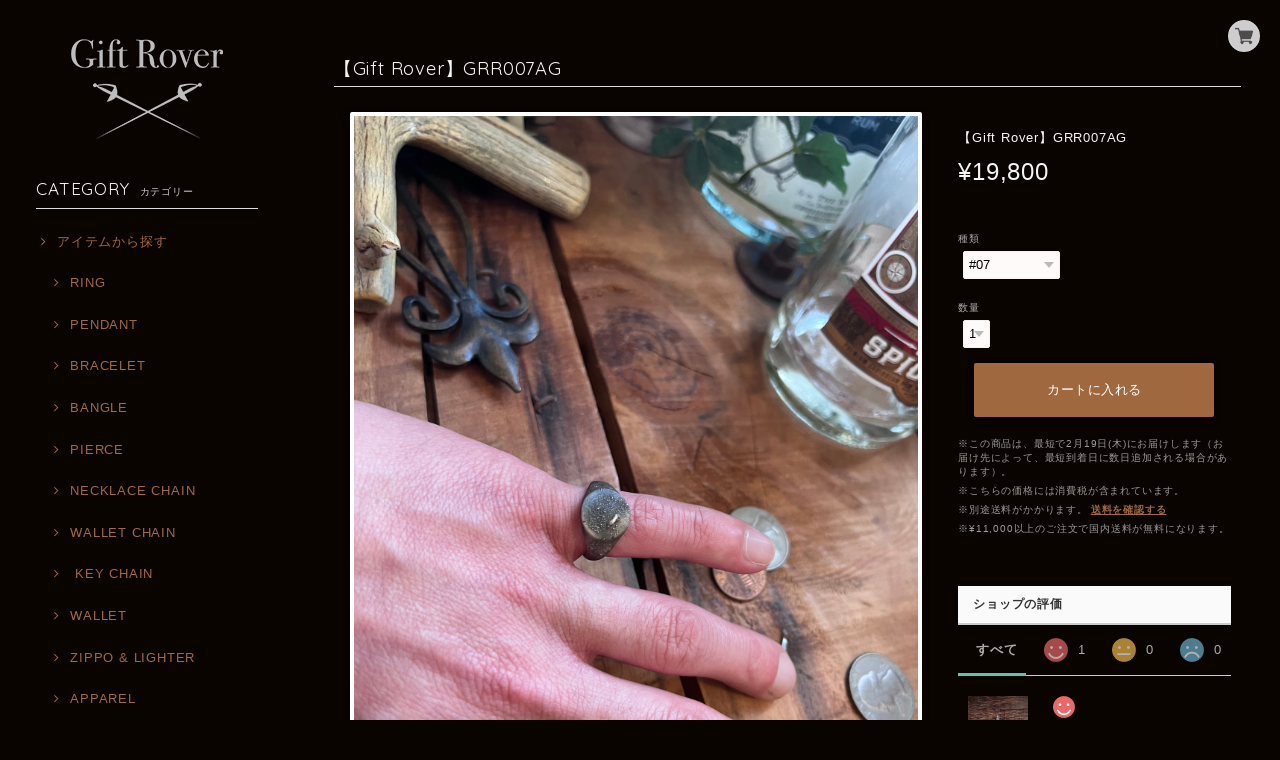

--- FILE ---
content_type: text/html; charset=UTF-8
request_url: https://shop.giftrover.jp/items/73645556/reviews?format=user&score=&page=1
body_size: 308
content:
				<li class="review01__listChild">
			<figure class="review01__itemInfo">
				<a href="/items/105313715" class="review01__imgWrap">
					<img src="https://baseec-img-mng.akamaized.net/images/item/origin/286d7bc7725bf7a68dcc71f12dbe68b6.jpg?imformat=generic&q=90&im=Resize,width=146,type=normal" alt="Rat Race    Sweet Little Ribbon Ring / LOVE    スウィートリトルリボンリング ラブ" class="review01__img">
				</a>
				<figcaption class="review01__item">
					<i class="review01__iconImg ico--good"></i>
					<p class="review01__itemName">Rat Race    Sweet Little Ribbon Ring / LOVE    スウィートリトルリボンリング ラブ</p>
										<p class="review01__itemVariation">#09</p>
										<time datetime="2025-12-06" class="review01__date">2025/12/06</time>
				</figcaption>
			</figure><!-- /.review01__itemInfo -->
						<p class="review01__comment">商品もすぐ届き素敵なメッセージもありがとうございます。サイズ感も丁度よく大切に使わせていただきます！</p>
									<p class="review01__reply">レビューありがとうございます！
サイズも合ってたようで良かったです！
またいつでもお気軽にご相談下さい♪</p>
					</li>
		